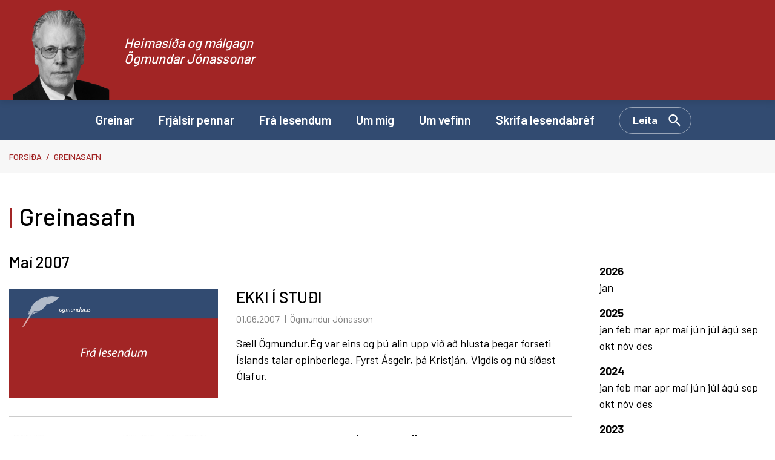

--- FILE ---
content_type: text/html; charset=UTF-8
request_url: https://www.ogmundur.is/is/greinasafn/2007/5
body_size: 6443
content:
<!DOCTYPE html>
<!--
		Stefna ehf. - Moya Vefumsjónarkerfi
		- - - - - - - - - - - - - - - - - -
		http://www.moya.is
		Moya - útgáfa 1.16.2		- - - - - - - - - - - - - - - - - -
-->
<html xmlns="http://www.w3.org/1999/xhtml" lang="is">
<head>
	<meta http-equiv="X-UA-Compatible" content="IE=edge">
	<meta name="viewport" content="width=device-width, initial-scale=1.0">
		<meta charset="UTF-8">
	<meta name="author" content="" >
	<meta name="generator" content="Moya 1.16.2" >
		<meta property="og:title" content="Greinasafn">
	<meta property="og:url" content="https://www.ogmundur.is/is/greinasafn/2007/5">
	<meta property="og:site_name" content="Heimas&iacute;&eth;a og m&aacute;lgagn &Ouml;gmundar J&oacute;nassonar">
	<meta property="og:locale" content="is_IS">
	<meta property="og:type" content="article">

		<title>Greinasafn | Heimasíða og málgagn Ögmundar Jónassonar</title>
	
	<link rel="preconnect" href="https://fonts.googleapis.com">
	<link rel="preconnect" href="https://fonts.gstatic.com" crossorigin>
		<link href="/static/themes/main/theme.css?v=f27a69a9c0" rel="stylesheet" media="all" type="text/css"/>

	<link rel="apple-touch-icon" sizes="114x114" href="/static/themes/main/favicon/apple-touch-icon.png?v=498ecba6dd">
	<link rel="icon" type="image/png" sizes="32x32" href="/static/themes/main/favicon/favicon-32x32.png?v=44563fa1d2">
	<link rel="icon" type="image/png" sizes="16x16" href="/static/themes/main/favicon/favicon-16x16.png?v=166dd73527">
	<link rel="manifest" href="/static/themes/main/favicon/site.webmanifest">
	<link rel="mask-icon" href="/static/themes/main/favicon/safari-pinned-tab.svg?v=da6f18ccf9" color="#5bbad5">
	<link rel="shortcut icon" href="/static/themes/main/favicon/favicon.ico?v=6ddccf0b5e">
	<meta name="msapplication-TileColor" content="#2b5797">
	<meta name="msapplication-config" content="/static/themes/main/favicon/browserconfig.xml">
	<meta name="theme-color" content="#ffffff">
		<link href="/is/feed" rel="alternate" type="application/rss+xml" title="RSS - Fréttir" >
	<link href="/favicon.ico" rel="icon" type="image/x-icon" >
	<link href="/favicon.ico" rel="shortcut icon" type="image/x-icon" >
	<link href="https://fonts.googleapis.com/css?family=Barlow:300,400,500,600,700|Barlow:500" media="all" rel="stylesheet" type="text/css" >
		<style type="text/css" media="screen">
		<!--
		:root {--color-first: #a22525;--color-first-rgb: 162,37,37;--color-first-dark-rgb: 122,28,28;--color-second: #324b71;--color-second-rgb: 50,75,113;--color-second-dark-rgb: 38,56,85;--color-third: #000000;--color-third-rgb: 0,0,0;--color-third-dark-rgb: 0,0,0;--font-family-body:Barlow;--font-family-headings:Barlow;--font-family-heading-weight:500;--font-weight-light:300;--font-weight-normal:400;--font-weight-medium:500;--font-weight-semibold:600;--font-weight-bold:700}
		-->
	</style>
</head>
<body class="news" data-static-version="1768406842">

<div id="page">
	<header>
		<a href="#contentContainer" id="skipToMain" class="sr-only sr-only-focusable">
			Fara í efni		</a>

				<div class="contentWrap">
			<div class="logo">
				<div class="contentWrap">
					<a href="/is">
						<img src="/static/files/logo/logo.png" alt="" class="hidden-xs hidden-sm">
						<img src="/static/files/logo/ogmundur-mynd.svg" alt="" class="hidden-md hidden-lg">
						<span>Heimasíða og málgagn Ögmundar Jónassonar</span>
					</a>
				</div>
			</div>

			<button id="mainmenuToggle"
					aria-label="Opna/loka valmynd"
					aria-haspopup="true"
					aria-controls="mainmenu">
				<span class="first"></span>
				<span class="middle"></span>
				<span class="last"></span>
			</button>

			<nav id="mainmenu"
				 aria-label="Valmynd"
				 data-moya-component="ext.mobilemenu"
			>
				<div class="contentWrap">
					<ul class="menu mmLevel1 " id="mmm-5"><li class="ele-greinar si level1 first ord-1"><a href="/is/greinar"><span>Greinar</span></a></li><li class="ele-frjalsir-pennar si level1 ord-2"><a href="/is/frjalsir-pennar"><span>Frj&aacute;lsir pennar</span></a></li><li class="ele-fra-lesendum si level1 ord-3"><a href="/is/fra-lesendum"><span>Fr&aacute; lesendum</span></a></li><li class="ele-um-mig si level1 ord-4"><a href="/is/um-mig"><span>Um mig</span></a></li><li class="ele-um-vefinn si level1 ord-5"><a href="/is/um-vefinn"><span>Um vefinn</span></a></li><li class="ele-skrifa-lesendabref si level1 last ord-6"><a href="/is/skrifa-lesendabref"><span>Skrifa lesendabr&eacute;f</span></a></li></ul>					<button data-moya-component="ext.head-search" id="searchToggle"
							aria-label="Opna leit"
							aria-haspopup="true" aria-controls="searchForm">Leita
					</button>
				</div>
			</nav>
			<div id="searchDrop">
				<div class="contentWrap">
					<div class="searchFormWrap">
						<form id="searchForm" name="searchForm" method="get" action="/is/leit">
<div id="elm_q" class="elm_text elm"><label for="q" class="noscreen optional">Leita</label>

<span class="lmnt"><input type="text" name="q" id="q" value="" placeholder="Leita..." class="text searchQ"></span></div>
<div id="elm_submit" class="elm_submit elm">
<input type="submit" id="searchSubmit" value="Leita"></div></form>					</div>
					<button id="searchClose" aria-label="templateSearchClose"
							aria-controls="searchForm">
					</button>
				</div>
			</div>
		</div>
	</header>

			<nav id="breadcrumbsWrap" aria-label="Brauðmolar">
			
<div id="breadcrumbs" class="box">
	
        <div class="boxText">
		<a href="/is" class="first">Forsíða</a><span class="sep"> / </span><a href="/is/greinasafn">Greinasafn</a><span class="sep"> / </span><a href="/is/moya/news" class="last">Greinar</a>
	</div>
</div>		</nav>
		<div id="contentContainer" tabindex="-1">
		<div class="contentWrap">
			
			<div class="row">
				<main id="main">
											
<div id="news" class="box">
	<div class="boxTitle"><h1>Greinasafn</h1></div>
        <div class="boxText">
		<h2 class="subTitle">Maí 2007</h2>
<div class="entries all">
	<div class="entry">
	<div class="entryImage thumb">
					<img src="/static/files/placeholder/default-fra-lesendum.png" alt="">
			</div>
	<div class="content">
		<h2 class="entryTitle">
			<a href="/is/moya/news/ekki-i-studi">EKKI Í STUÐI</a>
		</h2>
				<div class="entryInfo">
			<span class="date">
					01.06.2007			</span>
			<span class="author">Ögmundur Jónasson</span>
	</div>
		<div class="entryContent">Sæll Ögmundur.Ég var eins og þú alin upp við að hlusta þegar forseti Íslands talar opinberlega. Fyrst Ásgeir, þá Kristján, Vigdís og nú síðast Ólafur.</div>
	</div>
</div>
	<div class="entry">
	<div class="entryImage thumb">
					<img alt="MORGUNBLAÐIÐ Í ANDSTÖÐU VIÐ STJÓRNARANDSTÖÐU" src="https://static.stefna.is/moya/images/1.png" class="responsive" data-src="/static/news/2007-06-01-mbl-haus-bdca8f64.gif" data-lg="/static/news/lg/2007-06-01-mbl-haus-bdca8f64.gif" data-md="/static/news/md/2007-06-01-mbl-haus-bdca8f64.gif" data-sm="/static/news/sm/2007-06-01-mbl-haus-bdca8f64.gif" data-xs="/static/news/xs/2007-06-01-mbl-haus-bdca8f64.gif" />
			</div>
	<div class="content">
		<h2 class="entryTitle">
			<a href="/is/moya/news/morgunbladid-i-andstodu-vid-stjornarandstodu">MORGUNBLAÐIÐ Í ANDSTÖÐU VIÐ STJÓRNARANDSTÖÐU </a>
		</h2>
				<div class="entryInfo">
			<span class="date">
					01.06.2007			</span>
			<span class="author">Ögmundur Jónasson</span>
	</div>
		<div class="entryContent">Athyglisvert er hve mjög leiðarahöfundur Morgunblaðsins er upptekinn við að grafa undan stjórnarandstöðunni og þá einkum Steingrími J.</div>
	</div>
</div>
	<div class="entry">
	<div class="entryImage thumb">
					<img src="/static/files/placeholder/default-frjalsir-pennar.png" alt="">
			</div>
	<div class="content">
		<h2 class="entryTitle">
			<a href="/is/moya/news/sigridur-kristinsdottir-skrifar-i-tilefni-af-barattudegi-verkalydsins">Í TILEFNI AF BARÁTTUDEGI VERKALÝÐSINS</a>
		</h2>
				<div class="entryInfo">
			<span class="date">
					01.06.2007			</span>
			<span class="author">Sigríður Kristinsdóttir</span>
	</div>
		<div class="entryContent">Verkalýðsdagurinn, 1. maí, er mikilvægasti dagur verkafólks, hinna vinnandi stétta í landinu, og undirstrikar mikilvægt framlag verkafólks til þjóðfélagsins.</div>
	</div>
</div>
	<div class="entry">
	<div class="entryImage thumb">
					<img alt="SAMFAGNAR ÖLL SAMFYLKINGIN HEILBRIGÐISRÁÐHERRA?" src="https://static.stefna.is/moya/images/1.png" class="responsive" data-src="/static/news/2007-06-02-gulli-toff-xs-fa271f36.gif" data-lg="/static/news/lg/2007-06-02-gulli-toff-xs-fa271f36.gif" data-md="/static/news/md/2007-06-02-gulli-toff-xs-fa271f36.gif" data-sm="/static/news/sm/2007-06-02-gulli-toff-xs-fa271f36.gif" data-xs="/static/news/xs/2007-06-02-gulli-toff-xs-fa271f36.gif" />
			</div>
	<div class="content">
		<h2 class="entryTitle">
			<a href="/is/moya/news/samfagnar-oll-samfylkingin-heilbrigdisradherra">SAMFAGNAR ÖLL SAMFYLKINGIN HEILBRIGÐISRÁÐHERRA? </a>
		</h2>
				<div class="entryInfo">
			<span class="date">
					01.06.2007			</span>
			<span class="author">Ögmundur Jónasson</span>
	</div>
		<div class="entryContent">Sjálfstæðisflokkurinn vill einkarekið heilbrigðiskerfi. Samfylkingin hefur haft innan sinna vébanda aðila sem eru sama sinnis og má þar nefna Ágúst Ólaf Ágústsson, varaformann flokksins.</div>
	</div>
</div>
	<div class="entry">
	<div class="entryImage thumb">
					<img alt="ORT UM KOSSABANDALAGIÐ" src="https://static.stefna.is/moya/images/1.png" class="responsive" data-src="/static/news/2007-06-01-kossabandalagid-b5b6a073.gif" data-lg="/static/news/lg/2007-06-01-kossabandalagid-b5b6a073.gif" data-md="/static/news/md/2007-06-01-kossabandalagid-b5b6a073.gif" data-sm="/static/news/sm/2007-06-01-kossabandalagid-b5b6a073.gif" data-xs="/static/news/xs/2007-06-01-kossabandalagid-b5b6a073.gif" />
			</div>
	<div class="content">
		<h2 class="entryTitle">
			<a href="/is/moya/news/ort-um-kossabandalagid">ORT UM KOSSABANDALAGIÐ</a>
		</h2>
				<div class="entryInfo">
			<span class="date">
					31.05.2007			</span>
			<span class="author">Ögmundur Jónasson</span>
	</div>
		<div class="entryContent">Vegna myndar, þar sem Geir Haarde og Ingibjörg Sólrún kysstust innilega þegar þau voru að mynda Viðhaldið, varð þessi vísa til.. Guðni fékk að kyssa kýr,og kætast meðal svína.Geir þarf ekki önnur dýren Ingibjörgu sína.Kveðja,Kristján Hreinsson</div>
	</div>
</div>
	<div class="entry">
	<div class="entryImage thumb">
					<img src="/static/files/placeholder/default-greinar.png" alt="">
			</div>
	<div class="content">
		<h2 class="entryTitle">
			<a href="/is/moya/news/fagra-island-dagur-tvo">FAGRA ÍSLAND – DAGUR TVÖ </a>
		</h2>
				<div class="entryInfo">
			<span class="date">
					31.05.2007			</span>
			<span class="author">Ögmundur Jónasson</span>
	</div>
		<div class="entryContent">Birtist í Fréttablaðinu 30.05.07.Allt var komið í háa loft strax á öðrum degi ríkisstjórnarinnar. Tilefnið voru Þjórsárverin og Norðlingaölduveita.</div>
	</div>
</div>
	<div class="entry">
	<div class="entryImage thumb">
					<img src="/static/files/placeholder/default-fra-lesendum.png" alt="">
			</div>
	<div class="content">
		<h2 class="entryTitle">
			<a href="/is/moya/news/leikur-ekki-sama-og-veruleiki">LEIKUR EKKI SAMA OG VERULEIKI</a>
		</h2>
				<div class="entryInfo">
			<span class="date">
					31.05.2007			</span>
			<span class="author">Ögmundur Jónasson</span>
	</div>
		<div class="entryContent">Sæll Ögmundur. Björn heiti ég og hef verið mikill stuðningsmaður Vinstri grænna og virkur kjósandi flokksins síðan ég fékk kosningarétt minn.Ég vil bara senda þér stutta línu um grein þína í Morgunblaðinu varðandi tölvuleikinn RapeLay og lagasetningu um kynferðislega glæpi á netinu.</div>
	</div>
</div>
	<div class="entry">
	<div class="entryImage thumb">
					<img src="/static/files/placeholder/default-greinar.png" alt="">
			</div>
	<div class="content">
		<h2 class="entryTitle">
			<a href="/is/moya/news/hvad-segja-vandlaetingarmenn-nu">HVAÐ SEGJA VANDLÆTINGARMENN NÚ? </a>
		</h2>
				<div class="entryInfo">
			<span class="date">
					30.05.2007			</span>
			<span class="author">Ögmundur Jónasson</span>
	</div>
		<div class="entryContent">Birtist í Morgunblaðinu 29.05.07.Björgvin Björgvinsson stjórnandi kynferðisbrotadeildar lögreglunnar segir að lögreglan þurfi „lagalegar forsendur“ til að bregðast við ýmsum alvarlegum ósóma á netinu.</div>
	</div>
</div>
	<div class="entry">
	<div class="entryImage thumb">
					<img src="/static/files/placeholder/default-fra-lesendum.png" alt="">
			</div>
	<div class="content">
		<h2 class="entryTitle">
			<a href="/is/moya/news/stodugleiki-og-otti">STÖÐUGLEIKI OG ÓTTI</a>
		</h2>
				<div class="entryInfo">
			<span class="date">
					30.05.2007			</span>
			<span class="author">Ögmundur Jónasson</span>
	</div>
		<div class="entryContent">Í fyrndinni var til lýðræðiskynslóð í Alþýðubandalaginu. Lýðræði var það sem sú kynslóð vildi sjálf kenna sig við, og notaði til að aðgreina sig frá ASÍ-arminum, Svavars-arminum, eða öðrum sem þá þóttu standa í vegi fyrir framsókn umbótaaflanna í flokknum.</div>
	</div>
</div>
	<div class="entry">
	<div class="entryImage thumb">
					<img src="/static/files/placeholder/default-fra-lesendum.png" alt="">
			</div>
	<div class="content">
		<h2 class="entryTitle">
			<a href="/is/moya/news/frabaer-honnun-a-gongulagi">FRÁBÆR HÖNNUN Á GÖNGULAGI </a>
		</h2>
				<div class="entryInfo">
			<span class="date">
					29.05.2007			</span>
			<span class="author">Ögmundur Jónasson</span>
	</div>
		<div class="entryContent">Myndirnar af þeim Ingibjörgu Sólrúnu, Geir okkar Haarde, T. Blair og G.W. Bush eru prýðilegar. Ég er þér þakklát fyrir að birta þetta á síðunni.</div>
	</div>
</div>
</div>
		<div class="paginationControl">
		<div class="pagerContent">
							<span class="disabled stepper previous"> <i class="fa fa-angle-left"></i> </span>
															<span class="pagerNumber disabled">1</span>
																					<a class="pagerNumber" href="/is/greinasafn/2007/5?page=2">
											<span>2</span>
					</a>
																					<a class="pagerNumber" href="/is/greinasafn/2007/5?page=3">
											<span>3</span>
					</a>
																					<a class="pagerNumber" href="/is/greinasafn/2007/5?page=4">
											<span>4</span>
					</a>
																					<a class="pagerNumber" href="/is/greinasafn/2007/5?page=5">
											<span>5</span>
					</a>
																					<a class="pagerNumber" href="/is/greinasafn/2007/5?page=6">
											<span>6</span>
					</a>
																					<a class="pagerNumber" href="/is/greinasafn/2007/5?page=7">
											<span>7</span>
					</a>
																					<a class="pagerNumber" href="/is/greinasafn/2007/5?page=8">
											<span>8</span>
					</a>
														<a class="stepper next" href="/is/greinasafn/2007/5?page=2" title="Næsta" aria-label="Næsta"> <i class="fa fa-angle-right"></i> </a>
					</div>
	</div>

	</div>
</div>					
				</main>

									<aside>
						
<div id="newsArchive" class="box">
	
        <div class="boxText">
		<dl><dt><a href="/is/greinasafn/2026">2026</a></dt><dd><a href="/is/greinasafn/2026/1">jan </a></dd><dt><a href="/is/greinasafn/2025">2025</a></dt><dd><a href="/is/greinasafn/2025/1">jan </a><a href="/is/greinasafn/2025/2">feb </a><a href="/is/greinasafn/2025/3">mar </a><a href="/is/greinasafn/2025/4">apr </a><a href="/is/greinasafn/2025/5">maí </a><a href="/is/greinasafn/2025/6">jún </a><a href="/is/greinasafn/2025/7">júl </a><a href="/is/greinasafn/2025/8">ágú </a><a href="/is/greinasafn/2025/9">sep </a><a href="/is/greinasafn/2025/10">okt </a><a href="/is/greinasafn/2025/11">nóv </a><a href="/is/greinasafn/2025/12">des </a></dd><dt><a href="/is/greinasafn/2024">2024</a></dt><dd><a href="/is/greinasafn/2024/1">jan </a><a href="/is/greinasafn/2024/2">feb </a><a href="/is/greinasafn/2024/3">mar </a><a href="/is/greinasafn/2024/4">apr </a><a href="/is/greinasafn/2024/5">maí </a><a href="/is/greinasafn/2024/6">jún </a><a href="/is/greinasafn/2024/7">júl </a><a href="/is/greinasafn/2024/8">ágú </a><a href="/is/greinasafn/2024/9">sep </a><a href="/is/greinasafn/2024/10">okt </a><a href="/is/greinasafn/2024/11">nóv </a><a href="/is/greinasafn/2024/12">des </a></dd><dt><a href="/is/greinasafn/2023">2023</a></dt><dd><a href="/is/greinasafn/2023/1">jan </a><a href="/is/greinasafn/2023/2">feb </a><a href="/is/greinasafn/2023/3">mar </a><a href="/is/greinasafn/2023/4">apr </a><a href="/is/greinasafn/2023/5">maí </a><a href="/is/greinasafn/2023/6">jún </a><a href="/is/greinasafn/2023/7">júl </a><a href="/is/greinasafn/2023/8">ágú </a><a href="/is/greinasafn/2023/9">sep </a><a href="/is/greinasafn/2023/10">okt </a><a href="/is/greinasafn/2023/11">nóv </a><a href="/is/greinasafn/2023/12">des </a></dd><dt><a href="/is/greinasafn/2022">2022</a></dt><dd><a href="/is/greinasafn/2022/1">jan </a><a href="/is/greinasafn/2022/2">feb </a><a href="/is/greinasafn/2022/3">mar </a><a href="/is/greinasafn/2022/4">apr </a><a href="/is/greinasafn/2022/5">maí </a><a href="/is/greinasafn/2022/6">jún </a><a href="/is/greinasafn/2022/7">júl </a><a href="/is/greinasafn/2022/8">ágú </a><a href="/is/greinasafn/2022/9">sep </a><a href="/is/greinasafn/2022/10">okt </a><a href="/is/greinasafn/2022/11">nóv </a><a href="/is/greinasafn/2022/12">des </a></dd><dt><a href="/is/greinasafn/2021">2021</a></dt><dd><a href="/is/greinasafn/2021/1">jan </a><a href="/is/greinasafn/2021/2">feb </a><a href="/is/greinasafn/2021/3">mar </a><a href="/is/greinasafn/2021/4">apr </a><a href="/is/greinasafn/2021/5">maí </a><a href="/is/greinasafn/2021/6">jún </a><a href="/is/greinasafn/2021/7">júl </a><a href="/is/greinasafn/2021/8">ágú </a><a href="/is/greinasafn/2021/9">sep </a><a href="/is/greinasafn/2021/10">okt </a><a href="/is/greinasafn/2021/11">nóv </a><a href="/is/greinasafn/2021/12">des </a></dd><dt><a href="/is/greinasafn/2020">2020</a></dt><dd><a href="/is/greinasafn/2020/1">jan </a><a href="/is/greinasafn/2020/2">feb </a><a href="/is/greinasafn/2020/3">mar </a><a href="/is/greinasafn/2020/4">apr </a><a href="/is/greinasafn/2020/5">maí </a><a href="/is/greinasafn/2020/6">jún </a><a href="/is/greinasafn/2020/7">júl </a><a href="/is/greinasafn/2020/8">ágú </a><a href="/is/greinasafn/2020/9">sep </a><a href="/is/greinasafn/2020/10">okt </a><a href="/is/greinasafn/2020/11">nóv </a><a href="/is/greinasafn/2020/12">des </a></dd><dt><a href="/is/greinasafn/2019">2019</a></dt><dd><a href="/is/greinasafn/2019/1">jan </a><a href="/is/greinasafn/2019/2">feb </a><a href="/is/greinasafn/2019/3">mar </a><a href="/is/greinasafn/2019/4">apr </a><a href="/is/greinasafn/2019/5">maí </a><a href="/is/greinasafn/2019/6">jún </a><a href="/is/greinasafn/2019/7">júl </a><a href="/is/greinasafn/2019/8">ágú </a><a href="/is/greinasafn/2019/9">sep </a><a href="/is/greinasafn/2019/10">okt </a><a href="/is/greinasafn/2019/11">nóv </a><a href="/is/greinasafn/2019/12">des </a></dd><dt><a href="/is/greinasafn/2018">2018</a></dt><dd><a href="/is/greinasafn/2018/1">jan </a><a href="/is/greinasafn/2018/2">feb </a><a href="/is/greinasafn/2018/3">mar </a><a href="/is/greinasafn/2018/4">apr </a><a href="/is/greinasafn/2018/5">maí </a><a href="/is/greinasafn/2018/6">jún </a><a href="/is/greinasafn/2018/7">júl </a><a href="/is/greinasafn/2018/8">ágú </a><a href="/is/greinasafn/2018/9">sep </a><a href="/is/greinasafn/2018/10">okt </a><a href="/is/greinasafn/2018/11">nóv </a><a href="/is/greinasafn/2018/12">des </a></dd><dt><a href="/is/greinasafn/2017">2017</a></dt><dd><a href="/is/greinasafn/2017/1">jan </a><a href="/is/greinasafn/2017/2">feb </a><a href="/is/greinasafn/2017/3">mar </a><a href="/is/greinasafn/2017/4">apr </a><a href="/is/greinasafn/2017/5">maí </a><a href="/is/greinasafn/2017/6">jún </a><a href="/is/greinasafn/2017/7">júl </a><a href="/is/greinasafn/2017/8">ágú </a><a href="/is/greinasafn/2017/9">sep </a><a href="/is/greinasafn/2017/10">okt </a><a href="/is/greinasafn/2017/11">nóv </a><a href="/is/greinasafn/2017/12">des </a></dd><dt><a href="/is/greinasafn/2016">2016</a></dt><dd><a href="/is/greinasafn/2016/1">jan </a><a href="/is/greinasafn/2016/2">feb </a><a href="/is/greinasafn/2016/3">mar </a><a href="/is/greinasafn/2016/4">apr </a><a href="/is/greinasafn/2016/5">maí </a><a href="/is/greinasafn/2016/6">jún </a><a href="/is/greinasafn/2016/7">júl </a><a href="/is/greinasafn/2016/8">ágú </a><a href="/is/greinasafn/2016/9">sep </a><a href="/is/greinasafn/2016/10">okt </a><a href="/is/greinasafn/2016/11">nóv </a><a href="/is/greinasafn/2016/12">des </a></dd><dt><a href="/is/greinasafn/2015">2015</a></dt><dd><a href="/is/greinasafn/2015/1">jan </a><a href="/is/greinasafn/2015/2">feb </a><a href="/is/greinasafn/2015/3">mar </a><a href="/is/greinasafn/2015/4">apr </a><a href="/is/greinasafn/2015/5">maí </a><a href="/is/greinasafn/2015/6">jún </a><a href="/is/greinasafn/2015/7">júl </a><a href="/is/greinasafn/2015/8">ágú </a><a href="/is/greinasafn/2015/9">sep </a><a href="/is/greinasafn/2015/10">okt </a><a href="/is/greinasafn/2015/11">nóv </a><a href="/is/greinasafn/2015/12">des </a></dd><dt><a href="/is/greinasafn/2014">2014</a></dt><dd><a href="/is/greinasafn/2014/1">jan </a><a href="/is/greinasafn/2014/2">feb </a><a href="/is/greinasafn/2014/3">mar </a><a href="/is/greinasafn/2014/4">apr </a><a href="/is/greinasafn/2014/5">maí </a><a href="/is/greinasafn/2014/6">jún </a><a href="/is/greinasafn/2014/7">júl </a><a href="/is/greinasafn/2014/8">ágú </a><a href="/is/greinasafn/2014/9">sep </a><a href="/is/greinasafn/2014/10">okt </a><a href="/is/greinasafn/2014/11">nóv </a><a href="/is/greinasafn/2014/12">des </a></dd><dt><a href="/is/greinasafn/2013">2013</a></dt><dd><a href="/is/greinasafn/2013/1">jan </a><a href="/is/greinasafn/2013/2">feb </a><a href="/is/greinasafn/2013/3">mar </a><a href="/is/greinasafn/2013/4">apr </a><a href="/is/greinasafn/2013/5">maí </a><a href="/is/greinasafn/2013/6">jún </a><a href="/is/greinasafn/2013/7">júl </a><a href="/is/greinasafn/2013/8">ágú </a><a href="/is/greinasafn/2013/9">sep </a><a href="/is/greinasafn/2013/10">okt </a><a href="/is/greinasafn/2013/11">nóv </a><a href="/is/greinasafn/2013/12">des </a></dd><dt><a href="/is/greinasafn/2012">2012</a></dt><dd><a href="/is/greinasafn/2012/1">jan </a><a href="/is/greinasafn/2012/2">feb </a><a href="/is/greinasafn/2012/3">mar </a><a href="/is/greinasafn/2012/4">apr </a><a href="/is/greinasafn/2012/5">maí </a><a href="/is/greinasafn/2012/6">jún </a><a href="/is/greinasafn/2012/7">júl </a><a href="/is/greinasafn/2012/8">ágú </a><a href="/is/greinasafn/2012/9">sep </a><a href="/is/greinasafn/2012/10">okt </a><a href="/is/greinasafn/2012/11">nóv </a><a href="/is/greinasafn/2012/12">des </a></dd><dt><a href="/is/greinasafn/2011">2011</a></dt><dd><a href="/is/greinasafn/2011/1">jan </a><a href="/is/greinasafn/2011/2">feb </a><a href="/is/greinasafn/2011/3">mar </a><a href="/is/greinasafn/2011/4">apr </a><a href="/is/greinasafn/2011/5">maí </a><a href="/is/greinasafn/2011/6">jún </a><a href="/is/greinasafn/2011/7">júl </a><a href="/is/greinasafn/2011/8">ágú </a><a href="/is/greinasafn/2011/9">sep </a><a href="/is/greinasafn/2011/10">okt </a><a href="/is/greinasafn/2011/11">nóv </a><a href="/is/greinasafn/2011/12">des </a></dd><dt><a href="/is/greinasafn/2010">2010</a></dt><dd><a href="/is/greinasafn/2010/1">jan </a><a href="/is/greinasafn/2010/2">feb </a><a href="/is/greinasafn/2010/3">mar </a><a href="/is/greinasafn/2010/4">apr </a><a href="/is/greinasafn/2010/5">maí </a><a href="/is/greinasafn/2010/6">jún </a><a href="/is/greinasafn/2010/7">júl </a><a href="/is/greinasafn/2010/8">ágú </a><a href="/is/greinasafn/2010/9">sep </a><a href="/is/greinasafn/2010/10">okt </a><a href="/is/greinasafn/2010/11">nóv </a><a href="/is/greinasafn/2010/12">des </a></dd><dt><a href="/is/greinasafn/2009">2009</a></dt><dd><a href="/is/greinasafn/2009/1">jan </a><a href="/is/greinasafn/2009/2">feb </a><a href="/is/greinasafn/2009/3">mar </a><a href="/is/greinasafn/2009/4">apr </a><a href="/is/greinasafn/2009/5">maí </a><a href="/is/greinasafn/2009/6">jún </a><a href="/is/greinasafn/2009/7">júl </a><a href="/is/greinasafn/2009/8">ágú </a><a href="/is/greinasafn/2009/9">sep </a><a href="/is/greinasafn/2009/10">okt </a><a href="/is/greinasafn/2009/11">nóv </a><a href="/is/greinasafn/2009/12">des </a></dd><dt><a href="/is/greinasafn/2008">2008</a></dt><dd><a href="/is/greinasafn/2008/1">jan </a><a href="/is/greinasafn/2008/2">feb </a><a href="/is/greinasafn/2008/3">mar </a><a href="/is/greinasafn/2008/4">apr </a><a href="/is/greinasafn/2008/5">maí </a><a href="/is/greinasafn/2008/6">jún </a><a href="/is/greinasafn/2008/7">júl </a><a href="/is/greinasafn/2008/8">ágú </a><a href="/is/greinasafn/2008/9">sep </a><a href="/is/greinasafn/2008/10">okt </a><a href="/is/greinasafn/2008/11">nóv </a><a href="/is/greinasafn/2008/12">des </a></dd><dt><a href="/is/greinasafn/2007">2007</a></dt><dd><a href="/is/greinasafn/2007/1">jan </a><a href="/is/greinasafn/2007/2">feb </a><a href="/is/greinasafn/2007/3">mar </a><a href="/is/greinasafn/2007/4">apr </a><a href="/is/greinasafn/2007/5">maí </a><a href="/is/greinasafn/2007/6">jún </a><a href="/is/greinasafn/2007/7">júl </a><a href="/is/greinasafn/2007/8">ágú </a><a href="/is/greinasafn/2007/9">sep </a><a href="/is/greinasafn/2007/10">okt </a><a href="/is/greinasafn/2007/11">nóv </a><a href="/is/greinasafn/2007/12">des </a></dd><dt><a href="/is/greinasafn/2006">2006</a></dt><dd><a href="/is/greinasafn/2006/1">jan </a><a href="/is/greinasafn/2006/2">feb </a><a href="/is/greinasafn/2006/3">mar </a><a href="/is/greinasafn/2006/4">apr </a><a href="/is/greinasafn/2006/5">maí </a><a href="/is/greinasafn/2006/6">jún </a><a href="/is/greinasafn/2006/7">júl </a><a href="/is/greinasafn/2006/8">ágú </a><a href="/is/greinasafn/2006/9">sep </a><a href="/is/greinasafn/2006/10">okt </a><a href="/is/greinasafn/2006/11">nóv </a><a href="/is/greinasafn/2006/12">des </a></dd><dt><a href="/is/greinasafn/2005">2005</a></dt><dd><a href="/is/greinasafn/2005/1">jan </a><a href="/is/greinasafn/2005/2">feb </a><a href="/is/greinasafn/2005/3">mar </a><a href="/is/greinasafn/2005/4">apr </a><a href="/is/greinasafn/2005/5">maí </a><a href="/is/greinasafn/2005/6">jún </a><a href="/is/greinasafn/2005/7">júl </a><a href="/is/greinasafn/2005/8">ágú </a><a href="/is/greinasafn/2005/9">sep </a><a href="/is/greinasafn/2005/10">okt </a><a href="/is/greinasafn/2005/11">nóv </a><a href="/is/greinasafn/2005/12">des </a></dd><dt><a href="/is/greinasafn/2004">2004</a></dt><dd><a href="/is/greinasafn/2004/1">jan </a><a href="/is/greinasafn/2004/2">feb </a><a href="/is/greinasafn/2004/3">mar </a><a href="/is/greinasafn/2004/4">apr </a><a href="/is/greinasafn/2004/5">maí </a><a href="/is/greinasafn/2004/6">jún </a><a href="/is/greinasafn/2004/7">júl </a><a href="/is/greinasafn/2004/8">ágú </a><a href="/is/greinasafn/2004/9">sep </a><a href="/is/greinasafn/2004/10">okt </a><a href="/is/greinasafn/2004/11">nóv </a><a href="/is/greinasafn/2004/12">des </a></dd><dt><a href="/is/greinasafn/2003">2003</a></dt><dd><a href="/is/greinasafn/2003/1">jan </a><a href="/is/greinasafn/2003/2">feb </a><a href="/is/greinasafn/2003/3">mar </a><a href="/is/greinasafn/2003/4">apr </a><a href="/is/greinasafn/2003/5">maí </a><a href="/is/greinasafn/2003/6">jún </a><a href="/is/greinasafn/2003/7">júl </a><a href="/is/greinasafn/2003/8">ágú </a><a href="/is/greinasafn/2003/9">sep </a><a href="/is/greinasafn/2003/10">okt </a><a href="/is/greinasafn/2003/11">nóv </a><a href="/is/greinasafn/2003/12">des </a></dd><dt><a href="/is/greinasafn/2002">2002</a></dt><dd><a href="/is/greinasafn/2002/1">jan </a><a href="/is/greinasafn/2002/2">feb </a><a href="/is/greinasafn/2002/3">mar </a><a href="/is/greinasafn/2002/4">apr </a><a href="/is/greinasafn/2002/5">maí </a><a href="/is/greinasafn/2002/6">jún </a><a href="/is/greinasafn/2002/7">júl </a><a href="/is/greinasafn/2002/10">okt </a><a href="/is/greinasafn/2002/11">nóv </a><a href="/is/greinasafn/2002/12">des </a></dd><dt><a href="/is/greinasafn/2001">2001</a></dt><dd><a href="/is/greinasafn/2001/1">jan </a><a href="/is/greinasafn/2001/2">feb </a><a href="/is/greinasafn/2001/5">maí </a><a href="/is/greinasafn/2001/6">jún </a><a href="/is/greinasafn/2001/7">júl </a><a href="/is/greinasafn/2001/8">ágú </a><a href="/is/greinasafn/2001/9">sep </a><a href="/is/greinasafn/2001/10">okt </a><a href="/is/greinasafn/2001/11">nóv </a><a href="/is/greinasafn/2001/12">des </a></dd><dt><a href="/is/greinasafn/2000">2000</a></dt><dd><a href="/is/greinasafn/2000/1">jan </a><a href="/is/greinasafn/2000/2">feb </a><a href="/is/greinasafn/2000/3">mar </a><a href="/is/greinasafn/2000/6">jún </a><a href="/is/greinasafn/2000/7">júl </a><a href="/is/greinasafn/2000/8">ágú </a><a href="/is/greinasafn/2000/9">sep </a><a href="/is/greinasafn/2000/11">nóv </a><a href="/is/greinasafn/2000/12">des </a></dd><dt><a href="/is/greinasafn/1999">1999</a></dt><dd><a href="/is/greinasafn/1999/2">feb </a><a href="/is/greinasafn/1999/3">mar </a><a href="/is/greinasafn/1999/4">apr </a><a href="/is/greinasafn/1999/5">maí </a><a href="/is/greinasafn/1999/8">ágú </a><a href="/is/greinasafn/1999/9">sep </a><a href="/is/greinasafn/1999/11">nóv </a><a href="/is/greinasafn/1999/12">des </a></dd><dt><a href="/is/greinasafn/1998">1998</a></dt><dd><a href="/is/greinasafn/1998/1">jan </a><a href="/is/greinasafn/1998/6">jún </a><a href="/is/greinasafn/1998/7">júl </a><a href="/is/greinasafn/1998/8">ágú </a><a href="/is/greinasafn/1998/9">sep </a><a href="/is/greinasafn/1998/10">okt </a><a href="/is/greinasafn/1998/12">des </a></dd><dt><a href="/is/greinasafn/1997">1997</a></dt><dd><a href="/is/greinasafn/1997/1">jan </a><a href="/is/greinasafn/1997/3">mar </a><a href="/is/greinasafn/1997/4">apr </a><a href="/is/greinasafn/1997/5">maí </a><a href="/is/greinasafn/1997/10">okt </a><a href="/is/greinasafn/1997/12">des </a></dd><dt><a href="/is/greinasafn/1996">1996</a></dt><dd><a href="/is/greinasafn/1996/5">maí </a><a href="/is/greinasafn/1996/6">jún </a><a href="/is/greinasafn/1996/11">nóv </a><a href="/is/greinasafn/1996/12">des </a></dd><dt><a href="/is/greinasafn/1995">1995</a></dt><dd><a href="/is/greinasafn/1995/3">mar </a><a href="/is/greinasafn/1995/4">apr </a><a href="/is/greinasafn/1995/8">ágú </a><a href="/is/greinasafn/1995/9">sep </a><a href="/is/greinasafn/1995/11">nóv </a><a href="/is/greinasafn/1995/12">des </a></dd><dt><a href="/is/greinasafn/1994">1994</a></dt><dd><a href="/is/greinasafn/1994/12">des </a></dd><dt><a href="/is/greinasafn/1993">1993</a></dt><dd><a href="/is/greinasafn/1993/12">des </a></dd></dl>
	</div>
</div>					</aside>
							</div>
		</div>
	</div>

</div>
<footer>
	<div class="contentWrap">
		<div id="box_footer_2" class="box box_footer box_ord_1 first"><div class="boxText"><div class="moya__footer layout1">    <div class="boxTitle">Ögmundur.is</div>
<ul class="menu">
<li><a href="mailto:ogmundur@ogmundur.is">ogmundur@ogmundur.is</a></li>
<li>Ögmundur Jónasson 2023</li>
</ul>
    <p class="socialWrap">
                    <a class="social" href="https://www.facebook.com/ogmundurjonasson" target="_blank" aria-label="Facebook"></a>
                    <a class="social" href="https://twitter.com/ogmjonasson" target="_blank" aria-label="Twitter"></a>
            </p>
</div>
</div>
</div>

	</div>
</footer>

<script src="//ajax.googleapis.com/ajax/libs/jquery/1.11.1/jquery.min.js"></script>
	<script type="text/javascript" src="/_moya/javascripts/dist/bundle.js?v=1768406842"></script>
<script src="/static/themes/main/js/moya.min.js?v=98303f2f30"></script>
<script src="/static/themes/main/js/site.min.js?v=273960b040"></script>

<script type="text/javascript">
<!--//--><![CDATA[//><!--
moya.division = 'is';
moya.lang = 'is';
moya.fancybox.init();
$(function() { $("a.fancybox").fancybox({ helpers:{ title:{ type:"inside" },media:true },openEffect:"elastic",closeEffect:"elastic" }); });
$(function() { $("a.slideshow").fancybox({ helpers:{ title:{ type:"inside" },buttons:true,media:true },openEffect:"elastic",closeEffect:"elastic",playSpeed:4000,prevEffect:"none",nextEffect:"none",closeBtn:false }); });
$(function() { $("img.responsive").responsiveImg(); });

//--><!]]>
</script>

</body>
</html>

<!--
Total Time: 0.13943 s
Total Memory: 4.516 Mb
-->